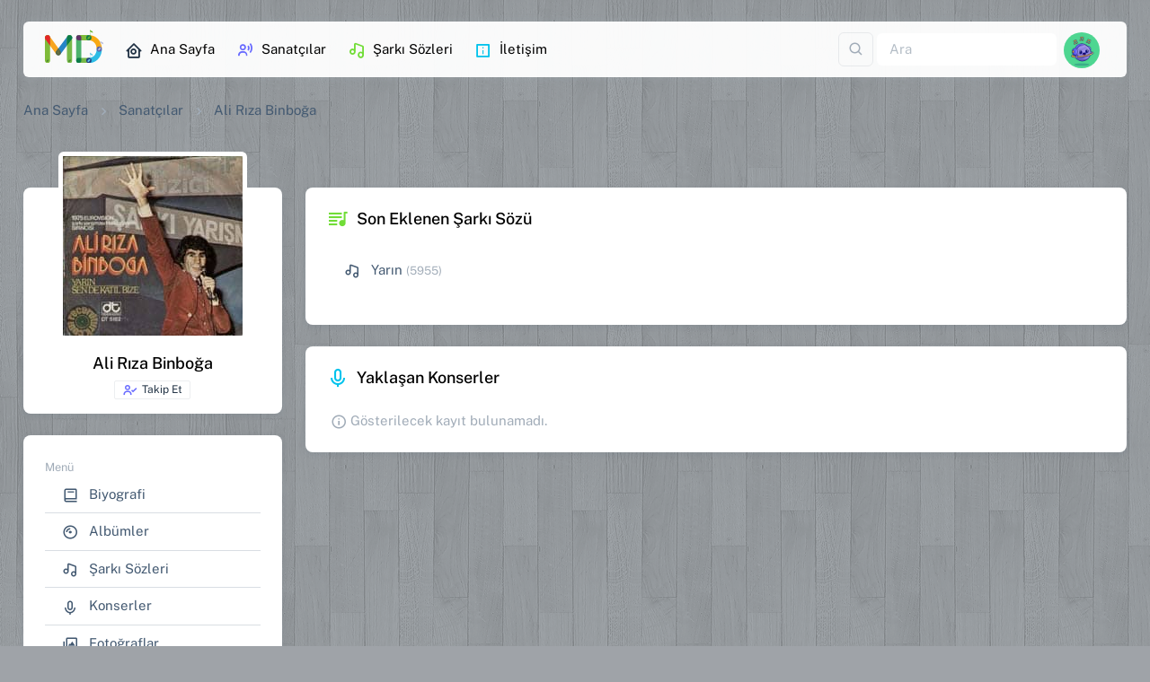

--- FILE ---
content_type: text/html; charset=utf-8
request_url: https://www.muzikdefterim.com/ali-riza-binboga
body_size: 11506
content:



<!DOCTYPE html>

<html dir="ltr" lang='tr'>
<head><meta charset="utf-8" /><meta name="viewport" content="width=device-width,initial-scale=1" /><title>
	Ali Rıza Binboğa Şarkı Sözleri Müzik Defterim de
</title>
    <!-- Favicon -->
    <link rel="apple-touch-icon" sizes="180x180" href="assets/favicon/apple-touch-icon.png" /><link rel="icon" type="image/png" sizes="32x32" href="assets/favicon/favicon-32x32.png" /><link rel="icon" type="image/png" sizes="16x16" href="assets/favicon/favicon-16x16.png" /><link rel="mask-icon" href="assets/favicon/safari-pinned-tab.svg" color="#5bbad5" /><meta name="msapplication-TileColor" content="#da532c" />
    <!-- Font -->
    <link rel="stylesheet" href="assets/fonts/font.css" />
    <!-- Icon -->
    <link rel="stylesheet" href="assets/fonts/boxicons.css" />
    <!-- CSS -->
    <link rel="stylesheet" href="assets/css/core.css" /><link rel="stylesheet" href="assets/css/default.css" />
    <!-- Page -->
    <link rel="stylesheet" href="assets/DataTables/dataTables.bootstrap5.min.css" /><link rel="stylesheet" href="assets/css/perfect-scrollbar.css" /><link rel="stylesheet" href="assets/css/spinkit.css" /><link rel="stylesheet" href="assets/css/animate.css" /><link rel="stylesheet" href="assets/css/sweetalert2.css" /><link rel="stylesheet" href="assets/css/iframemanager.css" /><link rel="stylesheet" href="assets/css/cookieconsent.css" />
    <!-- Meta -->
    <meta name="google-site-verification" content="UrhnWUzyQkGfyQDK9auk8MJOCZu_zOCldmuNXsZtANk" />
        <script>
                    document.addEventListener('contextmenu',
                        event => event.preventDefault());
                    onselectstart = (e) => { e.preventDefault() }

        </script>
<meta name="title" content="Ali Rıza Binboğa" /><meta name="description" content="Ali Rıza Binboğa şarkılarını sözlerine bakarak dinle!" /><meta property="og:type" content="website" /><meta property="og:url" content="https://www.muzikdefterim.com/ali-riza-binboga" /><meta property="og:title" content="Ali Rıza Binboğa" /><meta property="og:description" content="Ali Rıza Binboğa şarkılarını sözlerine bakarak dinle!" /><meta property="og:image" content="https://www.muzikdefterim.com/SanatciResim/ali-riza-binboga-26.jpg" /><meta property="twitter:card" content="summary_large_image" /><meta property="twitter:url" content="https://www.muzikdefterim.com/ali-riza-binboga" /><meta property="twitter:title" content="Ali Rıza Binboğa" /><meta property="twitter:description" content="Ali Rıza Binboğa şarkılarını sözlerine bakarak dinle!" /><meta property="twitter:image" content="https://www.muzikdefterim.com/SanatciResim/ali-riza-binboga-26.jpg" /><link rel="canonical" href="https://www.muzikdefterim.com/ali-riza-binboga" /></head>
<body>
    <form method="post" action="./ali-riza-binboga" id="form1" class="needs-validation" novalidate="novalidate">
<div class="aspNetHidden">
<input type="hidden" name="__EVENTTARGET" id="__EVENTTARGET" value="" />
<input type="hidden" name="__EVENTARGUMENT" id="__EVENTARGUMENT" value="" />
<input type="hidden" name="__VIEWSTATE" id="__VIEWSTATE" value="bxVJSiTySRLKVuY1gPbWuk2ET6gsF/[base64]/g2gOhCtyfoCAZ+aRAaWc7K2jrKQaeE2YPIs4JzIc+3S1FxsiAS5bzUWiEqR5kmIww6pf168pRPrkq6bYqJY3Sgh6iXepPZYO0TznVKGZmVguIbgI2LUseygYH7pfUOnCXWf+NySB8OFvD5u+/Bg5HKeywffa1EWXPQIVu/NalBdP5WAliuaFIrVM+fW48wshOUTmDTyZBNNMtyFPGVYoCZCvvlrJX1pANXVEaccK4wo5r0vVcvwGk/STjZoRl2MbbLPtebPUIga+lnTrXRvbjifdnefdDxCQiPcqmoQ1W7LeCRfUyT0adqXK8lOQVsiPDUmMpPEr4G0M0exeH/[base64]/j6M74jMq10het7hL8JSiHvcDrLvajPZq+cLk5PzDIix2MaxntLBfWSkW8/iPXVZmpZhXU4lSoIQdbAPRHFO/Xpg0qFn2X08lJslVRQi9vxh60E+hbe06RSp5+yUACQkm4hj4hWUPG3VBZd68ISoyCF7Cjz/7p34noKjAaQq+BXhRC8CGCQ5IxXoTTl5QZSwlcgx7vqWb1wcZj3RwyPw6gxvbmms0yiF049jSPEaqZwXkAHXn4Z2yYVgs1RhkOWBK7heKtKi+Pedu20yyKNXxwKd5/9JPGAjdbMphqd229whgYcaFAmBEeqkYwXRTqbZmERfQVGttuLvVXolsXH77y0xnooaeWxGH0rdruFbk7qCBATGLT4g1UJvmsf/MrBIjZfrovCDPXH699j5sD32T6mV//A7P4lohUiBG0L94G6Im8i87Gf3bEZN35VoN4HhcpOFmJ0+tOZV5AdwFrU1eesMBLjOSjFU1byBMgm5OLAyiZHNptKfD6CDjON8lUoK/3WSGnE/snxeAM1+WMxdZKe7zvKet9qegiCo6cjLgUBGh0ZgLb3UxuHOcveXYAh/bLwZ/XMp/XnihHx88OAklXb65E6FV8I1fMS530n8hDAIpdzUYDtvQJyxvhBgradVb/P/L1qCS+Dbm/khJgVua4zUa076AYT5wtGETXtaYKRaeI1/SvMpj1MOF55NSqJVMAwthr81iVZJ5SKwYR62k5kGIxvRKMCF3NMh4fR6218vtNzTem39wOjDRJLQC3W3aNRQcQ/q9xgaqxS+5IfnnF8ynT+N1sVCXxBdA+KHPJKHa6liS8hmTBPGB/[base64]/Yfb6yDWaaXVdIuWuU60D9gckwGYrBWOBd6hAu/fwOFcZbu3dQFlCCPOts2vK+9InHtKU7SM7D28XPtxzLchZhNf8oqXpu7iV0WwPACpSH2lj1BnNf/hTgEMWX8sPs26NJGJeWVnzC+OtT+TC7agLg07QUHTugwd6YiqyVe4UfQ/RQFz4BP7jPF3V4hsGCM66WXvpUAYoqyKMCCY4KGvioBJ1iS/mXM47gdEYs7UBFe20Y3/W2wJj6tM7b06zjoiQ9xkuHlupYYI/OizrOqBbKii8sp8k+en7rWxbq/WHN4FqbF0J+vH5pQQiuLsXqfcXIEJ8RPVabk2rr4L5ar1sMsUVRDPhyMrn3DkoMtAoJjWyk0YpFFxEV8W+0S+AH3MH5hFRBL5dx8tLYU6EFGp6TznbWrrrlVHPFz4I73dBILO" />
</div>

<script type="text/javascript">
//<![CDATA[
var theForm = document.forms['form1'];
if (!theForm) {
    theForm = document.form1;
}
function __doPostBack(eventTarget, eventArgument) {
    if (!theForm.onsubmit || (theForm.onsubmit() != false)) {
        theForm.__EVENTTARGET.value = eventTarget;
        theForm.__EVENTARGUMENT.value = eventArgument;
        theForm.submit();
    }
}
//]]>
</script>


<div class="aspNetHidden">

	<input type="hidden" name="__VIEWSTATEGENERATOR" id="__VIEWSTATEGENERATOR" value="E98D9DF0" />
	<input type="hidden" name="__EVENTVALIDATION" id="__EVENTVALIDATION" value="jO68qWkpBbrvTG7kYLj8r/bMC9IRrD1OwWIQtXZ42Q9iSV65/YefVVHBKCv5fEEnmA3R9iRjSZfYepUFrXi/LWQgIHXdtFhRnMu5Fe9PyhlHQ14YX0T5+g5L3/2taJ208Xlw4YNU7n6Hp6NhDFk55hf7PvWlPimDvJGheCZHKRCA1/3FLwWe3HpBJuoaPxT+SXpsLRoG706t9kntaRcjjGFyIpgqOBBhJNaprBFU5y1oGphRqxBu3rVkvEge1L86" />
</div>
        <div class="layout-wrapper layout-content-navbar layout-without-menu">
            <div class="layout-container">
                <aside id="layout-menu" class="layout-menu menu-vertical menu bg-menu-theme d-xl-none">
                    <div class="app-brand">
                        <a href="/" class="app-brand-link ms-auto me-auto mt-3 bx-tada-hover"><span class="app-brand-logo">
                            <img src="assets/img/muzikdefterim.svg" alt="müzik defterim logo" width="70" />
                        </span></a><a href="javascript:void(0);" class="layout-menu-toggle menu-link text-large ms-auto d-block d-xl-none"><i class="bx bx-chevron-left bx-sm align-middle"></i></a>
                    </div>
                    <div class="menu-inner-shadow"></div>
                    <ul class="menu-inner py-1 mt-3">
                        <li class="menu-item"><a href="/" class="menu-link"><i class="menu-icon tf-icons bx bx-home-circle"></i>
                            <div>Ana Sayfa</div>
                        </a></li>

                        <li class="menu-header small text-uppercase"><span class="menu-header-text">Sayfalar</span> </li>
                        <li class="menu-item"><a href="/sanatcilar" class="menu-link"><i class="menu-icon tf-icons bx bx-user-voice text-primary"></i>
                            <div>Sanatçılar</div>
                        </a>
                        </li>
                        <li class="menu-item"><a href="/sarkisozleri" class="menu-link"><i class="menu-icon tf-icons bx bx-music text-success"></i>
                            <div>Şarkı Sözleri</div>
                        </a>
                        </li>
                        <li class="menu-item"><a href="/search" class="menu-link"><i class="menu-icon tf-icons bx bx-search-alt clrsoundcloud"></i>
                            <div>Arayın...</div>
                        </a>
                        </li>

                        <li class="menu-header small text-uppercase"><span class="menu-header-text">MD</span></li>
                        <li id="Lisoz" class="menu-item">
                            <a id="HyMainSzAdd" class="menu-link" href="user/"><i class="menu-icon tf-icons bx bx-file text-warning"></i>
                            <div>Şarkı Sözü Ekle</div>
                            </a>
                        </li>
                        <li class="menu-item"><a href="javascript:void(0)" class="menu-link" data-bs-toggle="modal" data-bs-target="#modalContact"><i class="menu-icon tf-icons bx bx-info-square text-info"></i>
                            <div>İletişim</div>
                        </a>
                        </li>

                    </ul>
                </aside>
                <div class="layout-page">
                    <nav
                        class="layout-navbar container-xxl navbar navbar-expand-xl navbar-detached align-items-center bg-navbar-theme mt-4"
                        id="layout-navbar">

                        <a href="/" class="navbar-brand pt-0 bx-tada-hover">
                            <img src="assets/img/muzikdefterim.svg" alt="müzik defterim logo" width="65" /></a>

                        <div class="layout-menu-toggle navbar-nav align-items-xl-center me-3 me-xl-0 d-xl-none"><a class="nav-item nav-link px-0 me-xl-4" href="javascript:void(0)"><i class="bx bx-menu bx-sm"></i></a></div>

                        <div class="navbar-nav-right d-flex align-items-center" id="navbar-collapse">


                            <div class="collapse navbar-collapse">
                                <div class="navbar-nav me-auto">
                                    <a href="/" class="nav-item nav-link me-2" title="Ana Sayfa"><i class="menu-icon tf-icons bx bx-home-circle text-dark"></i>Ana Sayfa</a>
                                    <a href="/sanatcilar" class="nav-item nav-link me-2" title="Sanatçılar"><i class="menu-icon tf-icons bx bx-user-voice text-primary"></i>Sanatçılar</a>
                                    <a href="/sarkisozleri" class="nav-item nav-link me-2" title="Şarkı Sözleri"><i class="menu-icon tf-icons bx bx-music text-success"></i>Şarkı Sözleri</a>
                                    <a class="nav-item nav-link me-2" href="javascript:void(0)" data-bs-toggle="modal" data-bs-target="#modalContact" title="İletişim"><i class="menu-icon tf-icons bx bx-info-square text-info"></i>İletişim</a>
                                </div>
                            </div>
                            <div class="navbar-nav align-items-center">
                                <div class="nav-item d-flex align-items-center">
                                    <div class="dropdown me-1">

                                        <a id="LeAra" title="Ara" class="text-muted btn btn-icon btn-md btn-outline-gray" data-bs-toggle="dropdown" aria-haspopup="true" aria-expanded="false" href="javascript:__doPostBack(&#39;ctl00$ctl00$LeAra&#39;,&#39;&#39;)">
                                        <i class="bx bx-search fs-5 lh-0"></i>          
                                        </a>
                                        <div class="dropdown-menu dropdown-menu-end" aria-labelledby="LeAra">
                                            <a id="hyArts" class="dropdown-item" href="javascript:__doPostBack(&#39;ctl00$ctl00$hyArts&#39;,&#39;&#39;)"><i class="bx bx-user me-1"></i><span class="text-primary">Sanatçı</span> içerisinde <i class="ms-1 bx bx-search-alt bx-rotate-90"></i></a>
                                            <a id="hySong" class="dropdown-item" href="javascript:__doPostBack(&#39;ctl00$ctl00$hySong&#39;,&#39;&#39;)"><i class="bx bx-music me-1"></i><span class="text-warning">Şarkı adı</span> içerisinde <i class="ms-1 bx bx-search-alt bx-rotate-90"></i></a>
                                            <a id="hyLyrc" class="dropdown-item" href="javascript:__doPostBack(&#39;ctl00$ctl00$hyLyrc&#39;,&#39;&#39;)"><i class="bx bx-notepad me-1"></i><span class="text-success">Şarkı sözü</span> <small class="text-muted">(Beta)</small> içerisinde <i class="ms-1 bx bx-search-alt bx-rotate-90"></i></a>
                                        </div>

                                    </div>

                                    <div>
                                        <input name="ctl00$ctl00$tiAra" type="text" id="tiAra" class="form-control border-0 shadow-none" onkeydown="return (event.keyCode!=13);" placeholder="Ara" aria-label="Ara" Tag="Arama Kutusu" />
                                    </div>
                                </div>
                            </div>
                            
<ul class="navbar-nav flex-row align-items-center ms-auto">
    <!-- User -->
    <li class="nav-item navbar-dropdown dropdown-user dropdown"><a class="nav-link dropdown-toggle hide-arrow" href="javascript:void(0);" data-bs-toggle="dropdown">
        <div class="avatar">
            <img src="assets/avatar/avatar-11.webp" id="menuSifir_headeravatar" alt="" class="w-px-40 h-auto rounded-circle" />
        </div>
    </a>
        <ul class="dropdown-menu dropdown-menu-end">

            <li>
                <a id="HyLgn" class="dropdown-item" href="/giris"><i class="bx bx-log-in me-2 text-success"></i><span class="align-middle">Giriş Yap</span> </a></li>

            <li>
                <div class="dropdown-divider"></div>
            </li>
            <li>
                <a id="HyRegis" class="dropdown-item" href="/kayit"><i class="bx bx-lock me-2 text-danger"></i>Kayıt Ol</a></li>

        </ul>
    </li>
    <!--/ User -->
</ul>

                            
                        </div>
                    </nav>
                    <div class="content-wrapper">
                        <div class="container-xxl flex-grow-1 container-p-y">
                            
    <nav aria-label="breadcrumb">
        <ol class="breadcrumb breadcrumb-style1">
            <li class="breadcrumb-item"><a href="/" class="text-black" title="Ana Sayfa">Ana Sayfa</a> </li>
            <li class="breadcrumb-item"><a href="/sanatcilar" class="text-black" title="Sanatçılar">Sanatçılar</a> </li>
            <li class="breadcrumb-item"><a href="/ali-riza-binboga" class="text-black">
                Ali Rıza Binboğa</a> </li>
            
        </ol>
    </nav>
    <div class="row d-block d-sm-none">
        <div class="col-12 mt-3">
            <div class="card">
                <div class="d-flex flex-column flex-sm-row text-sm-start">
                    <div class="d-flex m-3">
                        <div class="flex-shrink-0 me-3">
                            <a id="ContentPlaceHolder1_mResHome" href="ali-riza-binboga"><img id="ContentPlaceHolder1_mSanResim" class="rounded shadow-lg" src="SanatciResim/ali-riza-binboga-26.jpg" alt="Ali Rıza Binboğa" style="height:70px;width:70px;" /></a>
                        </div>
                        <div class="flex-grow-1">
                            <h5 class="fw-semibold d-block m-0 mt-2">
                                <a id="ContentPlaceHolder1_mSanLink" href="ali-riza-binboga">Ali Rıza Binboğa</a></h5>
                            <small class="d-block text-muted fw-light my-2">
                                </small>
                            <small class="d-block" id="card-block">
                                <a id="LiTakip" Class="btn btn-xs text-nowrap btn-outline-gray text-dark btn-card-block" href="javascript:__doPostBack(&#39;ctl00$ctl00$ContentPlaceHolder1$LiTakip&#39;,&#39;&#39;)"><i class="bx bx-user-check me-1 text-primary"></i>Takip Et</a>
                            </small>
                        </div>
                        <div class="flex-shrink-0 align-items-end me-xl-0 my-auto">

                            <a class="px-0 me-xl-4" href="javascript:void(0)" data-bs-toggle="offcanvas" data-bs-target="#mobilSntMenu" aria-controls="mobilSntMenu"><i class="bx bx-menu bx-lg"></i></a>
                        </div>
                    </div>
                </div>
            </div>
        </div>
    </div>
    <div class="row mt-4">
        <div class="col-xl-3 col-lg-5 col-md-5 d-none d-sm-block">
            <div class="card mb-4 mt-5">
                <div class="user-profile-header d-flex align-items-center flex-column mb-3">
                    <a id="ContentPlaceHolder1_MainResHome" href="ali-riza-binboga"><img id="ContentPlaceHolder1_oSanResim" class="img-fluid rounded mt-4 mb-3 mt-n2 border border-5 border-white img-thumbnail-shadow" src="SanatciResim/ali-riza-binboga-26.jpg" alt="Ali Rıza Binboğa" style="height:210px;width:210px;" /></a>
                    <div class="user-info text-center">
                        <h5 class="mb-2">
                            Ali Rıza Binboğa</h5>
                        
                    </div>
                    <div id="section-block">
                        <a id="LnkTakip" Class="btn btn-xs text-nowrap btn-outline-gray text-dark btn-section-block" href="javascript:__doPostBack(&#39;ctl00$ctl00$ContentPlaceHolder1$LnkTakip&#39;,&#39;&#39;)"><i class="bx bx-user-check me-1 text-primary"></i>Takip Et</a>
                    </div>
                </div>
            </div>
            <div class="card mb-4">
                <div class="card-body">
                    <small class="text-muted">Menü</small>
                    <ul class="list-group list-group-flush">
                        <li class="list-group-item d-flex list-group-item-action align-items-center"><a href="/ali-riza-binboga/biyografi" class="text-gray ms-1">
                            <i class="bx bx-book me-2"></i>
                            Biyografi</a> </li>
                        <li class="list-group-item d-flex list-group-item-action align-items-center"><a href="/ali-riza-binboga/albumler" class="text-gray ms-1">
                            <i class="bx bx-album me-2"></i>
                            Albümler</a> </li>
                        <li class="list-group-item d-flex list-group-item-action align-items-center"><a href="/ali-riza-binboga/sarki-sozleri" class="text-gray ms-1">
                            <i class="bx bx-music me-2"></i>
                            Şarkı Sözleri</a> </li>
                        <li class="list-group-item d-flex list-group-item-action align-items-center"><a href="/ali-riza-binboga/konserler" class="text-gray ms-1">
                            <i class="bx bx-microphone me-2"></i>
                            Konserler</a> </li>
                        <li class="list-group-item d-flex list-group-item-action align-items-center"><a href="/ali-riza-binboga/fotograflar" class="text-gray ms-1">
                            <i class="bx bx-images me-2"></i>
                            Fotoğraflar</a> </li>
                        <li class="list-group-item d-flex list-group-item-action align-items-center"><a href="/ali-riza-binboga/video-klipler" class="text-gray ms-1">
                            <i class="bx bx-movie-play me-2"></i>
                            Video Klip</a> </li>
                    </ul>
                </div>
            </div>
            
            <div id="ContentPlaceHolder1_onTakip" class="card card-action mb-4">
                <div class="card-header align-items-center">
                    <h5 class="card-action-title mb-0"><i class="bx bx-group bx-sm me-2"></i>Takip Edenler</h5>
                </div>
                <div class="card-body">
                    

                    <div class="d-flex align-items-center avatar-group">

                        <ul class="list-unstyled mb-0 list-inline d-flex flex-wrap justify-content-evenly">
                            

                                <div id="ContentPlaceHolder1_sanatciTakip_RSonOn_kayityok" class="small text-muted"><i class="bx bx-info-circle me-1"></i>Gösterilecek kayıt bulunamadı.</div>
                              
                            
                            

                        </ul>
                    </div>
                    


                </div>
            </div>
            <div class="card mb-4">
                <div class="card-body">
                    <div id="ContentPlaceHolder1_sanatciEditor_mod">
    
        <small class="text-muted">Editörler</small>
        <ul class="list-unstyled mt-3 mb-0">
            
                    <p id="Empty" class="text-muted small m-l-15"><i class="bx bx-info-circle"></i> Editör yok.</p>
                
        </ul>
    
</div>

                </div>
            </div>
        </div>
        <div class="col-xl-9 col-lg-7 col-md-7 mt-xl-5 mt-md-5">
            
    


        
        

    <div class="card card-action mb-4">
        <div class="card-header align-items-center">
            <h5 class="card-action-title mb-0"><i class="bx bxs-playlist bx-sm text-success me-2"></i>Son Eklenen  Şarkı Sözü</h5>
        </div>
        <div class="card-body">
            
            <ul class="list-group list-group-flush mb-3">

                
                        <li class="list-group-item d-flex list-group-item-action align-items-center">
                            <a id="ContentPlaceHolder1_ContentPlaceHolder1_sSonSoz_SLink_0" title="Yarın Ali Rıza Binboğa" class="text-gray ms-1 text-truncate" href="/ali-riza-binboga/yarin-sarki-sozu-271">
						<i class="bx bx-music me-2"></i>
						Yarın</a>
                            
                            <small class="text-muted ms-1">(5955)</small>
                        </li>
                    
                
            </ul>
        </div>
    </div>

    <div class="row">
        <div class="col-lg-12 col-xl-12">
            <div class="card card-action mb-4">
                <div class="card-header align-items-center">
                    <h5 class="card-action-title mb-0"><i class="bx bx-microphone text-info bx-sm me-2"></i>Yaklaşan Konserler</h5>
                </div>
                <div class="card-body">
                    <ul class="list-unstyled list-group-flush mb-0">

                        
                                <div id="ContentPlaceHolder1_ContentPlaceHolder1_RHKnsr_EmptyKon" class="text-muted ms-1"><i class="bx bx-info-circle me-1"></i>Gösterilecek kayıt bulunamadı.</div>
                            
                        
                    </ul>
                </div>
            </div>
        </div>

    </div>

        </div>
    </div>
    <div
        class="offcanvas offcanvas-end"
        tabindex="-1"
        id="mobilSntMenu"
        aria-labelledby="offcanvasBackdropLabel">
        <div class="offcanvas-header">
            <h5 id="offcanvasBackdropLabel" class="offcanvas-title">
                <a id="ContentPlaceHolder1_sideResHome" href="ali-riza-binboga"><img id="ContentPlaceHolder1_sideSanResim" class="w-px-50 h-auto rounded-circle shadow me-2" src="SanatciResim/ali-riza-binboga-26.jpg" alt="Ali Rıza Binboğa" /></a>
                Ali Rıza Binboğa</h5>

            <button
                type="button"
                class="btn-close text-reset"
                data-bs-dismiss="offcanvas"
                aria-label="Close">
            </button>
        </div>
        <div class="offcanvas-body mx-0 flex-grow-0">

            <div>
                <small class="text-muted">Menü</small>
                <ul class="list-group list-group-flush mt-1">
                    <li class="list-group-item d-flex list-group-item-action align-items-center"><a href="/ali-riza-binboga/biyografi" class="text-gray ms-1">
                        <i class="bx bx-book me-2"></i>
                        Biyografi</a> </li>
                    <li class="list-group-item d-flex list-group-item-action align-items-center"><a href="/ali-riza-binboga/albumler" class="text-gray ms-1">
                        <i class="bx bx-album me-2"></i>
                        Albümler</a> </li>
                    <li class="list-group-item d-flex list-group-item-action align-items-center"><a href="/ali-riza-binboga/sarki-sozleri" class="text-gray ms-1">
                        <i class="bx bx-music me-2"></i>
                        Şarkı Sözleri</a> </li>
                    <li class="list-group-item d-flex list-group-item-action align-items-center"><a href="/ali-riza-binboga/konserler" class="text-gray ms-1">
                        <i class="bx bx-microphone me-2"></i>
                        Konserler</a> </li>
                    <li class="list-group-item d-flex list-group-item-action align-items-center"><a href="/ali-riza-binboga/fotograflar" class="text-gray ms-1">
                        <i class="bx bx-images me-2"></i>
                        Fotoğraflar</a> </li>
                    <li class="list-group-item d-flex list-group-item-action align-items-center"><a href="/ali-riza-binboga/video-klipler" class="text-gray ms-1">
                        <i class="bx bx-movie-play me-2"></i>
                        Video Klip</a> </li>
                </ul>
            </div>

            

            <div class="my-5">
                <small class="text-muted d-block mb-3">Takip Edenler</small>

                

                    <div class="d-flex align-items-center avatar-group">

                        <ul class="list-unstyled mb-0 list-inline d-flex flex-wrap justify-content-evenly">
                            

                                <div id="ContentPlaceHolder1_msanatciTakip_RSonOn_kayityok" class="small text-muted"><i class="bx bx-info-circle me-1"></i>Gösterilecek kayıt bulunamadı.</div>
                              
                            
                            

                        </ul>
                    </div>
                    


            </div>
            <div id="ContentPlaceHolder1_sanatciEditorM_mod">
    
        <small class="text-muted">Editörler</small>
        <ul class="list-unstyled mt-3 mb-0">
            
                    <p id="Empty" class="text-muted small m-l-15"><i class="bx bx-info-circle"></i> Editör yok.</p>
                
        </ul>
    
</div>

            <button
                type="button"
                class="btn btn-outline-secondary d-grid w-100 mt-5"
                data-bs-dismiss="offcanvas">
                Kapat
            </button>
        </div>
    </div>

                        </div>
                        <div class="container-xxl">

                            <footer class="bg-white rounded text-center text-lg-start small mb-4">
                                <div class="container pt-4">
                                    <div class="row my-2">
                                        <div class="col-lg-4 col-md-12 mb-2 mb-md-0">

                                            <div class="shadow-1-strong d-flex align-items-center justify-content-center mb-0 mx-auto pt-2 pb-3">
                                                <a href="/" class="bx-tada-hover mt-xs-5">
                                                    <img src="assets/img/muzikdefterim.svg" width="70" alt="müzik defterim footer logo" />
                                                </a>
                                            </div>

                                            <p class="text-center">En rahat şarkı sözleri sitesi.</p>

                                        </div>
                                        <div class="col-12 col-lg-8 col-md-12 mb-0 px-1">
                                            <nav style="--bs-breadcrumb-divider: '';" aria-label="breadcrumb">
                                                <ol class="breadcrumb lh-base d-flex justify-content-center">
                                                    <li class="breadcrumb-item">
                                                        <a href="/" title="Ana Sayfa"><i class="bx bx-radio-circle text-primary pe-1"></i>Ana Sayfa</a>
                                                    </li>
                                                    <li class="breadcrumb-item">
                                                        <a href="/uyeler" title="Üyeler"><i class="bx bx-radio-circle text-primary pe-1"></i>Üyeler</a>
                                                    </li>

                                                    <li class="breadcrumb-item text-truncate">
                                                        <a href="/istiklal-marsi" title="İstiklâl Marşı"><i class="bx bx-radio-circle text-primary pe-1"></i>İstiklâl Marşı</a>
                                                    </li>
                                                    <li class="breadcrumb-item text-truncate">
                                                        <a href="/genclige-hitabe" title="Gençliğe Hitabe"><i class="bx bx-radio-circle text-primary pe-1"></i>Gençliğe Hitabe</a>
                                                    </li>

                                                    <li class="breadcrumb-item">
                                                        <a href="https://twitter.com/MuzikDefterim" target="_blank" rel="noopener nofollow noreferrer" title="Twitter - MüzikDefterim"><i class="bx bx-radio-circle text-info pe-1"></i>Twitter</a>
                                                    </li>
                                                    <li class="breadcrumb-item">
                                                        <a href="https://www.facebook.com/MuzikDefteriM" target="_blank" rel="noopener nofollow noreferrer" title="Facebook - MüzikDefterim"><i class="bx bx-radio-circle text-info pe-1"></i>Facebook</a>
                                                    </li>
                                                </ol>

                                                <ol class="breadcrumb lh-base d-flex justify-content-center">
                                                    <li class="breadcrumb-item">
                                                        <a href="javascript:void(0);" data-cc="show-preferencesModal" title="Çerez Ayarları"><i class="bx bx-radio-circle text-success pe-1"></i>Çerez Ayarları</a>
                                                    </li>
                                                    <li class="breadcrumb-item">
                                                        <a href="/kvkk/gizlilik-politikasi" title="Gizlilik Politikası"><i class="bx bx-radio-circle text-success pe-1"></i>Gizlilik Politikası</a>
                                                    </li>
                                                    <li class="breadcrumb-item text-truncate">
                                                        <a href="/kvkk/cerez-aydinlatma-metni" title="Çerez Aydınlatma Metni"><i class="bx bx-radio-circle text-success pe-1"></i>Çerez Aydınlatma Metni</a>
                                                    </li>
                                                </ol>

                                                <ol class="breadcrumb d-flex justify-content-center">
                                                    <li class="breadcrumb-item">
                                                        <a href="../uye/MD/msend" title="Sorun Bildir"><i class="bx bx-radio-circle text-warning pe-1"></i>Sorun Bildir</a>
                                                    </li>
                                                </ol>
                                            </nav>
                                        </div>
                                    </div>
                                </div>
                                <div class="border-top text-center rounded p-3" style="background-color: #4359710d;">
                                    © 2026 MuzikDefterim.com
                                </div>
                            </footer>
                        </div>

                        <div class="content-backdrop fade"></div>
                    </div>
                </div>
            </div>
            <div class="layout-overlay layout-menu-toggle"></div>
        </div>
    </form>
    <div class="modal fade" id="modalContact" tabindex="-1" aria-hidden="true" aria-modal="true">
        <div class="modal-dialog modal-dialog-centered" role="document">
            <div class="modal-content">
                <div class="modal-header">
                    <h5 class="modal-title" id="modalCenterTitle">İletişim</h5>
                    <button
                        type="button"
                        class="btn-close"
                        data-bs-dismiss="modal"
                        aria-label="Close">
                    </button>
                </div>
                <div class="modal-body">
                    <div class="row">
                        <span class="text-black">Bize mail adresinden veya sosyal medya hesabımızdan ulaşabilirsiniz.</span>
                    </div>
                    <div class="dropdown-divider mb-4 mt-3"></div>
                    <div class="row g-2">
                        <div class="col mb-0">
                            <label class="form-label"><i class="bx bx-sm bx-mail-send me-2 text-warning"></i>E-Posta</label>
                            <p id="cntEmail" class="text-black">info<i class="bx bx-at"></i>muzikdefterim.com</p>
                        </div>
                        <div class="col mb-0">
                            <label class="form-label"><i class="bx bx-sm bxl-twitter me-2 text-info"></i>Twitter</label>
                            <p><a href="https://twitter.com/MuzikDefterim" target="_blank" rel="noopener nofollow noreferrer" id="cntTwitter">@muzikdefterim</a></p>
                        </div>
                    </div>
                </div>
                <div class="modal-footer">
                    <button type="button" class="btn btn-outline-secondary" data-bs-dismiss="modal">
                        Kapat
                    </button>
                </div>
            </div>
        </div>
    </div>
    
<div
    class="offcanvas offcanvas-end"
    tabindex="-1"
    id="offcanvasBackdrop"
    aria-labelledby="offcanvasBackdropLabel">
    <div class="offcanvas-header">
        <h5 id="offcanvasBackdropLabel" class="offcanvas-title"><i class="bx bx-user-check bx-sm text-primary"></i>Sanatçı Listesi</h5>
        <button
            type="button"
            class="btn-close text-reset"
            data-bs-dismiss="offcanvas"
            aria-label="Close">
        </button>
    </div>
    <div class="offcanvas-body mx-0 flex-grow-0">

        <div class="list-group list-group-flush">
            

        </div>
        <p class="mb-4 mt-3 d-none">
            <i class="bx bx-info-circle"></i>Hiçbir sanatçıyı takip etmiyorsunuz.
        </p>
        <hr class="divider">

        <h5 class="offcanvas-title mb-4"><i class="bx bx-music bx-sm me-2 text-success"></i>Şarkı Sözü Listesi</h5>

        <div class="list-group list-group-flush">
            

        </div>
        <button
            type="button"
            class="btn btn-outline-secondary d-grid w-100 mt-3"
            data-bs-dismiss="offcanvas">
            Kapat
        </button>
    </div>
</div>

    <!--Yukarı Çık-->
    <a id="tbutton"><i class="bx bxs-to-top bx-md bx-fade-up-hover"></i></a>

    <!-- Helper -->
    <script src="assets/js/helpers.js"></script>
    <!-- JS -->
    <script src="assets/js/jquery.js"></script>
    <script src="assets/js/popper.js"></script>
    <script src="assets/js/bootstrap.js"></script>
    <script src="assets/js/perfect-scrollbar.js"></script>
    <script src="assets/js/menu.js"></script>

    <!-- Main -->
    <script src="assets/js/main.js"></script>
    <script src="assets/js/validate.js"></script>
    <script src="assets/js/jquery.fancybox.min.js"></script>
    <!-- Page -->
    <script src="assets/DataTables/jquery.dataTables.min.js"></script>
    <script src="assets/DataTables/dataTables.bootstrap5.min.js"></script>
    <script src="assets/js/block-ui.js"></script>
    <script src="assets/js/sweetalert2.js"></script>
    <script src="assets/js/ui-sweetalert2.js"></script>
    
    <script src="assets/js/valert.js"></script>
    <script type="module" src="assets/js/cookieconsent-init.js"></script>

    <!-- Google tag (gtag.js) -->
    <script type="text/plain" data-category="analytics" data-service="google" async src="https://www.googletagmanager.com/gtag/js?id=G-Q18Z6XRESN"></script>
    <script type="text/plain" data-category="analytics" data-service="google">
        window.dataLayer = window.dataLayer || [];
        function gtag() { dataLayer.push(arguments); }
        gtag('js', new Date());
    
        gtag('config', 'G-Q18Z6XRESN');
    </script>
    <!-- Google tag (gtag.js) -->
</body>
</html>



--- FILE ---
content_type: application/javascript
request_url: https://www.muzikdefterim.com/assets/js/ui-sweetalert2.js
body_size: 2410
content:
"use strict";!function(){var t=document.querySelector("#basic-alert"),n=document.querySelector("#with-title"),o=document.querySelector("#footer-alert"),e=document.querySelector("#html-alert"),i=document.querySelector("#position-top-start"),c=document.querySelector("#position-top-end"),s=document.querySelector("#position-bottom-start"),r=document.querySelector("#position-bottom-end"),a=document.querySelector("#bounce-in-animation"),u=document.querySelector("#fade-in-animation"),l=document.querySelector("#flip-x-animation"),m=document.querySelector("#tada-animation"),f=document.querySelector("#shake-animation"),b=document.querySelector("#type-success"),d=document.querySelector("#type-info"),S=document.querySelector("#type-warning"),y=document.querySelector("#type-error"),p=document.querySelector("#type-question"),w=document.querySelector("#custom-image"),h=document.querySelector("#auto-close"),g=document.querySelector("#outside-click"),C=document.querySelector("#progress-steps"),B=document.querySelector("#ajax-request"),k=document.querySelector("#confirm-text"),x=document.querySelector("#confirm-color");t&&(t.onclick=function(){Swal.fire({title:"Any fool can use a computer",customClass:{confirmButton:"btn btn-primary"},buttonsStyling:!1})}),n&&(n.onclick=function(){Swal.fire({title:"The Internet?,",text:"That thing is still around?",customClass:{confirmButton:"btn btn-primary"},buttonsStyling:!1})}),o&&(o.onclick=function(){Swal.fire({icon:"error",title:"Oops...",text:"Something went wrong!",footer:"<a href>Why do I have this issue?</a>",customClass:{confirmButton:"btn btn-primary"},buttonsStyling:!1})}),e&&(e.onclick=function(){Swal.fire({title:"<strong>HTML <u>example</u></strong>",icon:"info",html:'You can use <b>bold text</b>, <a href="https://pixinvent.com/" target="_blank">links</a> and other HTML tags',showCloseButton:!0,showCancelButton:!0,focusConfirm:!1,confirmButtonText:'<i class="fa fa-thumbs-up"></i> Great!',confirmButtonAriaLabel:"Thumbs up, great!",cancelButtonText:'<i class="fa fa-thumbs-down"></i>',cancelButtonAriaLabel:"Thumbs down",customClass:{confirmButton:"btn btn-primary me-3",cancelButton:"btn btn-label-secondary"},buttonsStyling:!1})}),i&&(i.onclick=function(){Swal.fire({position:"top-start",icon:"success",title:"Your work has been saved",showConfirmButton:!1,timer:1500,customClass:{confirmButton:"btn btn-primary"},buttonsStyling:!1})}),c&&(c.onclick=function(){Swal.fire({position:"top-end",icon:"success",title:"Your work has been saved",showConfirmButton:!1,timer:1500,customClass:{confirmButton:"btn btn-primary"},buttonsStyling:!1})}),s&&(s.onclick=function(){Swal.fire({position:"bottom-start",icon:"success",title:"Your work has been saved",showConfirmButton:!1,timer:1500,customClass:{confirmButton:"btn btn-primary"},buttonsStyling:!1})}),r&&(r.onclick=function(){Swal.fire({position:"bottom-end",icon:"success",title:"Your work has been saved",showConfirmButton:!1,timer:1500,customClass:{confirmButton:"btn btn-primary"},buttonsStyling:!1})}),a&&(a.onclick=function(){Swal.fire({title:"Bounce In Animation",showClass:{popup:"animate__animated animate__bounceIn"},customClass:{confirmButton:"btn btn-primary"},buttonsStyling:!1})}),u&&(u.onclick=function(){Swal.fire({title:"Fade In Animation",showClass:{popup:"animate__animated animate__fadeIn"},customClass:{confirmButton:"btn btn-primary"},buttonsStyling:!1})}),l&&(l.onclick=function(){Swal.fire({title:"Flip In Animation",showClass:{popup:"animate__animated animate__flipInX"},customClass:{confirmButton:"btn btn-primary"},buttonsStyling:!1})}),m&&(m.onclick=function(){Swal.fire({title:"Tada Animation",showClass:{popup:"animate__animated animate__tada"},customClass:{confirmButton:"btn btn-primary"},buttonsStyling:!1})}),f&&(f.onclick=function(){Swal.fire({title:"Shake Animation",showClass:{popup:"animate__animated animate__shakeX"},customClass:{confirmButton:"btn btn-primary"},buttonsStyling:!1})}),b&&(b.onclick=function(){Swal.fire({title:"Good job!",text:"You clicked the button!",icon:"success",customClass:{confirmButton:"btn btn-primary"},buttonsStyling:!1})}),d&&(d.onclick=function(){Swal.fire({title:"Info!",text:"You clicked the button!",icon:"info",customClass:{confirmButton:"btn btn-primary"},buttonsStyling:!1})}),S&&(S.onclick=function(){Swal.fire({title:"Warning!",text:" You clicked the button!",icon:"warning",customClass:{confirmButton:"btn btn-primary"},buttonsStyling:!1})}),y&&(y.onclick=function(){Swal.fire({title:"Error!",text:" You clicked the button!",icon:"error",customClass:{confirmButton:"btn btn-primary"},buttonsStyling:!1})}),p&&(p.onclick=function(){Swal.fire({title:"Question!",text:" You clicked the button!",icon:"question",customClass:{confirmButton:"btn btn-primary"},buttonsStyling:!1})}),w&&(w.onclick=function(){Swal.fire({title:"Sweet!",text:"Modal with a custom image.",imageUrl:assetsPath+"img/backgrounds/15.jpg",imageWidth:400,imageAlt:"Custom image",customClass:{confirmButton:"btn btn-primary"},buttonsStyling:!1})}),h&&(h.onclick=function(){var t;Swal.fire({title:"Auto close alert!",html:"I will close in <strong></strong> seconds.",timer:2e3,customClass:{confirmButton:"btn btn-primary"},buttonsStyling:!1,willOpen:function(){Swal.showLoading(),t=setInterval(function(){Swal.getHtmlContainer().querySelector("strong").textContent=Swal.getTimerLeft()},100)},willClose:function(){clearInterval(t)}}).then(function(t){t.dismiss===Swal.DismissReason.timer&&console.log("I was closed by the timer")})}),g&&(g.onclick=function(){Swal.fire({title:"Click outside to close!",text:"This is a cool message!",backdrop:!0,allowOutsideClick:!0,customClass:{confirmButton:"btn btn-primary"},buttonsStyling:!1})}),C&&(C.onclick=function(){const e=["1","2","3"],i=Swal.mixin({confirmButtonText:"Forward",cancelButtonText:"Back",progressSteps:e,input:"text",inputAttributes:{required:!0},validationMessage:"This field is required"});!async function(){var t=[];let n;for(n=0;n<e.length;){var o=await new i({title:"Question "+e[n],showCancelButton:0<n,currentProgressStep:n});o.value?(t[n]=o.value,n++):"cancel"===o.dismiss&&n--}Swal.fire(JSON.stringify(t))}()}),B&&(B.onclick=function(){Swal.fire({title:"Submit your Github username",input:"text",inputAttributes:{autocapitalize:"off"},showCancelButton:!0,confirmButtonText:"Look up",showLoaderOnConfirm:!0,customClass:{confirmButton:"btn btn-primary me-3",cancelButton:"btn btn-label-danger"},preConfirm:t=>fetch("//api.github.com/users/"+t).then(t=>{if(t.ok)return t.json();throw new Error(t.statusText)}).catch(t=>{Swal.showValidationMessage("Request failed:"+t)}),backdrop:!0,allowOutsideClick:()=>!Swal.isLoading()}).then(t=>{t.isConfirmed&&Swal.fire({title:t.value.login+"'s avatar",imageUrl:t.value.avatar_url,customClass:{confirmButtonText:"Close me!",confirmButton:"btn btn-primary"}})})}),k&&(k.onclick=function(){Swal.fire({title:"Are you sure?",text:"You won't be able to revert this!",icon:"warning",showCancelButton:!0,confirmButtonText:"Yes, delete it!",customClass:{confirmButton:"btn btn-primary me-3",cancelButton:"btn btn-label-secondary"},buttonsStyling:!1}).then(function(t){t.value&&Swal.fire({icon:"success",title:"Deleted!",text:"Your file has been deleted.",customClass:{confirmButton:"btn btn-success"}})})}),x&&(x.onclick=function(){Swal.fire({title:"Are you sure?",text:"You won't be able to revert this!",icon:"warning",showCancelButton:!0,confirmButtonText:"Yes, delete it!",customClass:{confirmButton:"btn btn-primary me-3",cancelButton:"btn btn-label-secondary"},buttonsStyling:!1}).then(function(t){t.value?Swal.fire({icon:"success",title:"Deleted!",text:"Your file has been deleted.",customClass:{confirmButton:"btn btn-success"}}):t.dismiss===Swal.DismissReason.cancel&&Swal.fire({title:"Cancelled",text:"Your imaginary file is safe :)",icon:"error",customClass:{confirmButton:"btn btn-success"}})})})}();

--- FILE ---
content_type: application/javascript
request_url: https://www.muzikdefterim.com/assets/DataTables/dataTables.bootstrap5.min.js
body_size: 1442
content:
/*! DataTables Bootstrap 5 integration
 * 2020 SpryMedia Ltd - datatables.net/license
 */
!function(t){"function"==typeof define&&define.amd?define(["jquery","datatables.net"],function(e){return t(e,window,document)}):"object"==typeof exports?module.exports=function(e,a){return e=e||window,(a=a||("undefined"!=typeof window?require("jquery"):require("jquery")(e))).fn.dataTable||require("datatables.net")(e,a),t(a,0,e.document)}:t(jQuery,window,document)}(function(x,e,r,i){"use strict";var s=x.fn.dataTable;return x.extend(!0,s.defaults,{dom:"<'row'<'col-sm-12 col-md-6'l><'col-sm-12 col-md-6'f>><'row dt-row'<'col-sm-12'tr>><'row'<'col-sm-12 col-md-5'i><'col-sm-12 col-md-7'p>>",renderer:"bootstrap"}),x.extend(s.ext.classes,{sWrapper:"dataTables_wrapper dt-bootstrap5",sFilterInput:"form-control form-control-sm",sLengthSelect:"form-select form-select-sm",sProcessing:"dataTables_processing card",sPageButton:"paginate_button page-item"}),s.ext.renderer.pageButton.bootstrap=function(d,e,o,a,l,c){function u(e,a){for(var t,n,r=function(e){e.preventDefault(),x(e.currentTarget).hasClass("disabled")||b.page()==e.data.action||b.page(e.data.action).draw("page")},i=0,s=a.length;i<s;i++)if(t=a[i],Array.isArray(t))u(e,t);else{switch(f=p="",t){case"ellipsis":p="&#x2026;",f="disabled";break;case"first":p=m.sFirst,f=t+(0<l?"":" disabled");break;case"previous":p=m.sPrevious,f=t+(0<l?"":" disabled");break;case"next":p=m.sNext,f=t+(l<c-1?"":" disabled");break;case"last":p=m.sLast,f=t+(l<c-1?"":" disabled");break;default:p=t+1,f=l===t?"active":""}p&&(n=-1!==f.indexOf("disabled"),n=x("<li>",{class:g.sPageButton+" "+f,id:0===o&&"string"==typeof t?d.sTableId+"_"+t:null}).append(x("<a>",{href:n?null:"#","aria-controls":d.sTableId,"aria-disabled":n?"true":null,"aria-label":w[t],"aria-role":"link","aria-current":"active"===f?"page":null,"data-dt-idx":t,tabindex:d.iTabIndex,class:"page-link"}).html(p)).appendTo(e),d.oApi._fnBindAction(n,{action:t},r))}}var p,f,t,b=new s.Api(d),g=d.oClasses,m=d.oLanguage.oPaginate,w=d.oLanguage.oAria.paginate||{},e=x(e);try{t=e.find(r.activeElement).data("dt-idx")}catch(e){}var n=e.children("ul.pagination");n.length?n.empty():n=e.html("<ul/>").children("ul").addClass("pagination"),u(n,a),t!==i&&e.find("[data-dt-idx="+t+"]").trigger("focus")},s});